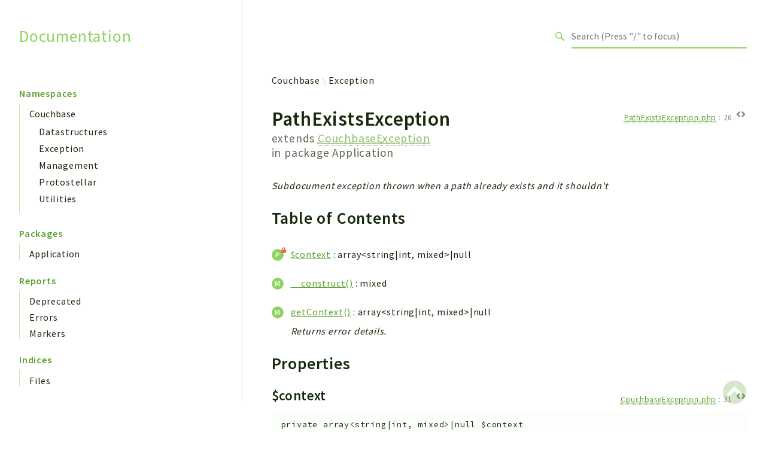

--- FILE ---
content_type: text/html
request_url: https://docs.couchbase.com/sdk-api/couchbase-php-client/classes/Couchbase-Exception-PathExistsException.html
body_size: 4002
content:
<!DOCTYPE html>
<html lang="en">
<head>
    <meta charset="utf-8">
            <title>Documentation</title>
    
    <meta name="viewport" content="width=device-width, initial-scale=1.0">
    <base href="../">
    <link rel="icon" href="images/favicon.ico"/>
    <link rel="stylesheet" href="css/normalize.css">
    <link rel="stylesheet" href="css/base.css">
            <link rel="preconnect" href="https://fonts.gstatic.com">
        <link href="https://fonts.googleapis.com/css2?family=Source+Sans+Pro:wght@400;600;700&display=swap" rel="stylesheet">
        <link href="https://fonts.googleapis.com/css2?family=Source+Code+Pro:wght@400;600;700&display=swap" rel="stylesheet">
        <link rel="stylesheet" href="css/template.css">
        <link rel="stylesheet" href="https://cdnjs.cloudflare.com/ajax/libs/font-awesome/5.12.0/css/all.min.css" integrity="sha256-ybRkN9dBjhcS2qrW1z+hfCxq+1aBdwyQM5wlQoQVt/0=" crossorigin="anonymous" />
        <link rel="stylesheet" href="https://cdn.jsdelivr.net/npm/prismjs@1.23.0/themes/prism-okaidia.css">
        <link rel="stylesheet" href="https://cdn.jsdelivr.net/npm/prismjs@1.23.0/plugins/line-numbers/prism-line-numbers.css">
        <link rel="stylesheet" href="https://cdn.jsdelivr.net/npm/prismjs@1.23.0/plugins/line-highlight/prism-line-highlight.css">
                <script src="https://cdn.jsdelivr.net/npm/fuse.js@3.4.6"></script>
        <script src="https://cdn.jsdelivr.net/npm/css-vars-ponyfill@2"></script>
        <script src="js/search.js"></script>
        <script defer src="js/searchIndex.js"></script>
    </head>
<body id="top">
    <header class="phpdocumentor-header phpdocumentor-section">
    <h1 class="phpdocumentor-title"><a href="" class="phpdocumentor-title__link">Documentation</a></h1>
    <input class="phpdocumentor-header__menu-button" type="checkbox" id="menu-button" name="menu-button" />
    <label class="phpdocumentor-header__menu-icon" for="menu-button">
        <i class="fas fa-bars"></i>
    </label>
    <section data-search-form class="phpdocumentor-search">
    <label>
        <span class="visually-hidden">Search for</span>
        <svg class="phpdocumentor-search__icon" width="21" height="20" viewBox="0 0 21 20" fill="none" xmlns="http://www.w3.org/2000/svg">
            <circle cx="7.5" cy="7.5" r="6.5" stroke="currentColor" stroke-width="2"/>
            <line x1="12.4892" y1="12.2727" x2="19.1559" y2="18.9393" stroke="currentColor" stroke-width="3"/>
        </svg>
        <input type="search" class="phpdocumentor-field phpdocumentor-search__field" placeholder="Loading .." disabled />
    </label>
</section>

    <nav class="phpdocumentor-topnav">
    <ul class="phpdocumentor-topnav__menu">
        </ul>
</nav>
</header>

    <main class="phpdocumentor">
        <div class="phpdocumentor-section">
            <input class="phpdocumentor-sidebar__menu-button" type="checkbox" id="sidebar-button" name="sidebar-button" />
<label class="phpdocumentor-sidebar__menu-icon" for="sidebar-button">
    Menu
</label>
<aside class="phpdocumentor-column -four phpdocumentor-sidebar">
                    <section class="phpdocumentor-sidebar__category">
            <h2 class="phpdocumentor-sidebar__category-header">Namespaces</h2>
                                    <h4 class="phpdocumentor-sidebar__root-namespace">
    <a href="namespaces/couchbase.html" class="">Couchbase</a>
</h4>
    <ul class="phpdocumentor-list">
                    <li>
                <a href="namespaces/couchbase-datastructures.html" class="">Datastructures</a>
                
            </li>
                    <li>
                <a href="namespaces/couchbase-exception.html" class="">Exception</a>
                
            </li>
                    <li>
                <a href="namespaces/couchbase-management.html" class="">Management</a>
                
            </li>
                    <li>
                <a href="namespaces/couchbase-protostellar.html" class="">Protostellar</a>
                
            </li>
                    <li>
                <a href="namespaces/couchbase-utilities.html" class="">Utilities</a>
                
            </li>
            </ul>

                        </section>
                <section class="phpdocumentor-sidebar__category">
            <h2 class="phpdocumentor-sidebar__category-header">Packages</h2>
                                    <h4 class="phpdocumentor-sidebar__root-namespace">
    <a href="packages/Application.html" class="">Application</a>
</h4>

                        </section>
            
    <section class="phpdocumentor-sidebar__category">
        <h2 class="phpdocumentor-sidebar__category-header">Reports</h2>
                <h3 class="phpdocumentor-sidebar__root-package"><a href="reports/deprecated.html">Deprecated</a></h3>
        <h3 class="phpdocumentor-sidebar__root-package"><a href="reports/errors.html">Errors</a></h3>
        <h3 class="phpdocumentor-sidebar__root-package"><a href="reports/markers.html">Markers</a></h3>
    </section>

    <section class="phpdocumentor-sidebar__category">
        <h2 class="phpdocumentor-sidebar__category-header">Indices</h2>
        <h3 class="phpdocumentor-sidebar__root-package"><a href="indices/files.html">Files</a></h3>
    </section>
</aside>

            <div class="phpdocumentor-column -eight phpdocumentor-content">
                    <ul class="phpdocumentor-breadcrumbs">
            <li class="phpdocumentor-breadcrumb"><a href="namespaces/couchbase.html">Couchbase</a></li>
            <li class="phpdocumentor-breadcrumb"><a href="namespaces/couchbase-exception.html">Exception</a></li>
    </ul>

    <article class="phpdocumentor-element -class">
        <h2 class="phpdocumentor-content__title">
    PathExistsException

        <span class="phpdocumentor-element__extends">
        extends <a href="classes/Couchbase-Exception-CouchbaseException.html"><abbr title="\Couchbase\Exception\CouchbaseException">CouchbaseException</abbr></a>
    </span>
    
            <div class="phpdocumentor-element__package">
            in package
            <ul class="phpdocumentor-breadcrumbs">
                                    <li class="phpdocumentor-breadcrumb"><a href="packages/Application.html">Application</a></li>
                            </ul>
        </div>
    
    
    </h2>

        <aside class="phpdocumentor-element-found-in">
    <abbr class="phpdocumentor-element-found-in__file" title="Exception/PathExistsException.php"><a href="files/exception-pathexistsexception.html"><abbr title="Exception/PathExistsException.php">PathExistsException.php</abbr></a></abbr>
    :
    <span class="phpdocumentor-element-found-in__line">26</span>

            <a href="classes/Couchbase-Exception-PathExistsException.html#source-view.26"  class="phpdocumentor-element-found-in__source" data-line="26" data-modal="source-view"></a>
    </aside>

            <p class="phpdocumentor-summary">Subdocument exception thrown when a path already exists and it shouldn&#039;t</p>









<h3 id="toc">
    Table of Contents
    <a href="#toc" class="headerlink"><i class="fas fa-link"></i></a>
</h3>

<dl class="phpdocumentor-table-of-contents">
                    <dt class="phpdocumentor-table-of-contents__entry -property -private">
    <a href="classes/Couchbase-Exception-CouchbaseException.html#property_context">$context</a>
    <span>
                        &nbsp;: array&lt;string|int, mixed&gt;|null            </span>
</dt>
<dd></dd>

                <dt class="phpdocumentor-table-of-contents__entry -method -public">
    <a href="classes/Couchbase-Exception-CouchbaseException.html#method___construct">__construct()</a>
    <span>
                                &nbsp;: mixed    </span>
</dt>
<dd></dd>

            <dt class="phpdocumentor-table-of-contents__entry -method -public">
    <a href="classes/Couchbase-Exception-CouchbaseException.html#method_getContext">getContext()</a>
    <span>
                                &nbsp;: array&lt;string|int, mixed&gt;|null    </span>
</dt>
<dd>Returns error details.</dd>

        </dl>



        

        
    <section class="phpdocumentor-properties">
        <h3 class="phpdocumentor-elements__header" id="properties">
            Properties
            <a href="classes/Couchbase-Exception-PathExistsException.html#properties" class="headerlink"><i class="fas fa-link"></i></a>
        </h3>
                    <article
        class="
            phpdocumentor-element
            -property
            -private
                                                        "
>
    <h4 class="phpdocumentor-element__name" id="property_context">
        $context
        <a href="classes/Couchbase-Exception-CouchbaseException.html#property_context" class="headerlink"><i class="fas fa-link"></i></a>
        <span class="phpdocumentor-element__modifiers">
                                </span>
    </h4>
    <aside class="phpdocumentor-element-found-in">
    <abbr class="phpdocumentor-element-found-in__file" title="Exception/CouchbaseException.php"><a href="files/exception-couchbaseexception.html"><abbr title="Exception/CouchbaseException.php">CouchbaseException.php</abbr></a></abbr>
    :
    <span class="phpdocumentor-element-found-in__line">31</span>

            <a href="classes/Couchbase-Exception-PathExistsException.html#source-view.31"  class="phpdocumentor-element-found-in__source" data-line="31" data-modal="source-view"></a>
    </aside>

    
    <code class="phpdocumentor-code phpdocumentor-signature ">
    <span class="phpdocumentor-signature__visibility">private</span>
        <span class="phpdocumentor-signature__type">array&lt;string|int, mixed&gt;|null</span>
    <span class="phpdocumentor-signature__name">$context</span>
    </code>

        <section class="phpdocumentor-description"></section>

        <section class="phpdocumentor-description"></section>

    

</article>
            </section>

            <section class="phpdocumentor-methods">
        <h3 class="phpdocumentor-elements__header" id="methods">
            Methods
            <a href="classes/Couchbase-Exception-PathExistsException.html#methods" class="headerlink"><i class="fas fa-link"></i></a>
        </h3>
                    <article
        class="phpdocumentor-element
            -method
            -public
                                                        "
>
    <h4 class="phpdocumentor-element__name" id="method___construct">
        __construct()
        <a href="classes/Couchbase-Exception-CouchbaseException.html#method___construct" class="headerlink"><i class="fas fa-link"></i></a>
    </h4>
    <aside class="phpdocumentor-element-found-in">
    <abbr class="phpdocumentor-element-found-in__file" title="Exception/CouchbaseException.php"><a href="files/exception-couchbaseexception.html"><abbr title="Exception/CouchbaseException.php">CouchbaseException.php</abbr></a></abbr>
    :
    <span class="phpdocumentor-element-found-in__line">33</span>

            <a href="classes/Couchbase-Exception-PathExistsException.html#source-view.33"  class="phpdocumentor-element-found-in__source" data-line="33" data-modal="source-view"></a>
    </aside>

    
    <code class="phpdocumentor-code phpdocumentor-signature ">
    <span class="phpdocumentor-signature__visibility">public</span>
                <span class="phpdocumentor-signature__name">__construct</span><span>(</span><span class="phpdocumentor-signature__argument"><span>[</span><span class="phpdocumentor-signature__argument__return-type">mixed&nbsp;</span><span class="phpdocumentor-signature__argument__name">$message</span><span> = </span><span class="phpdocumentor-signature__argument__default-value">&quot;&quot;</span><span> ]</span></span><span class="phpdocumentor-signature__argument"><span>, </span><span class="phpdocumentor-signature__argument__return-type">mixed&nbsp;</span><span class="phpdocumentor-signature__argument__name">$code</span></span><span class="phpdocumentor-signature__argument"><span>[</span><span>, </span><span class="phpdocumentor-signature__argument__return-type"><abbr title="\Throwable">Throwable</abbr>|null&nbsp;</span><span class="phpdocumentor-signature__argument__name">$previous</span><span> = </span><span class="phpdocumentor-signature__argument__default-value">null</span><span> ]</span></span><span class="phpdocumentor-signature__argument"><span>[</span><span>, </span><span class="phpdocumentor-signature__argument__return-type">array&lt;string|int, mixed&gt;|null&nbsp;</span><span class="phpdocumentor-signature__argument__name">$context</span><span> = </span><span class="phpdocumentor-signature__argument__default-value">null</span><span> ]</span></span><span>)</span><span> : </span><span class="phpdocumentor-signature__response_type">mixed</span></code>

        <section class="phpdocumentor-description"></section>

        <h5 class="phpdocumentor-argument-list__heading">Parameters</h5>
    <dl class="phpdocumentor-argument-list">
                    <dt class="phpdocumentor-argument-list__entry">
                <span class="phpdocumentor-signature__argument__name">$message</span>
                : <span class="phpdocumentor-signature__argument__return-type">mixed</span>
                 = <span class="phpdocumentor-signature__argument__default-value">&quot;&quot;</span>            </dt>
            <dd class="phpdocumentor-argument-list__definition">
                    <section class="phpdocumentor-description"></section>

            </dd>
                    <dt class="phpdocumentor-argument-list__entry">
                <span class="phpdocumentor-signature__argument__name">$code</span>
                : <span class="phpdocumentor-signature__argument__return-type">mixed</span>
                            </dt>
            <dd class="phpdocumentor-argument-list__definition">
                    <section class="phpdocumentor-description"></section>

            </dd>
                    <dt class="phpdocumentor-argument-list__entry">
                <span class="phpdocumentor-signature__argument__name">$previous</span>
                : <span class="phpdocumentor-signature__argument__return-type"><abbr title="\Throwable">Throwable</abbr>|null</span>
                 = <span class="phpdocumentor-signature__argument__default-value">null</span>            </dt>
            <dd class="phpdocumentor-argument-list__definition">
                    <section class="phpdocumentor-description"></section>

            </dd>
                    <dt class="phpdocumentor-argument-list__entry">
                <span class="phpdocumentor-signature__argument__name">$context</span>
                : <span class="phpdocumentor-signature__argument__return-type">array&lt;string|int, mixed&gt;|null</span>
                 = <span class="phpdocumentor-signature__argument__default-value">null</span>            </dt>
            <dd class="phpdocumentor-argument-list__definition">
                    <section class="phpdocumentor-description"></section>

            </dd>
            </dl>

    

        <h5 class="phpdocumentor-return-value__heading">Return values</h5>
    <span class="phpdocumentor-signature__response_type">mixed</span>
            &mdash;
        
    
</article>
                    <article
        class="phpdocumentor-element
            -method
            -public
                                                        "
>
    <h4 class="phpdocumentor-element__name" id="method_getContext">
        getContext()
        <a href="classes/Couchbase-Exception-CouchbaseException.html#method_getContext" class="headerlink"><i class="fas fa-link"></i></a>
    </h4>
    <aside class="phpdocumentor-element-found-in">
    <abbr class="phpdocumentor-element-found-in__file" title="Exception/CouchbaseException.php"><a href="files/exception-couchbaseexception.html"><abbr title="Exception/CouchbaseException.php">CouchbaseException.php</abbr></a></abbr>
    :
    <span class="phpdocumentor-element-found-in__line">45</span>

            <a href="classes/Couchbase-Exception-PathExistsException.html#source-view.45"  class="phpdocumentor-element-found-in__source" data-line="45" data-modal="source-view"></a>
    </aside>

        <p class="phpdocumentor-summary">Returns error details.</p>

    <code class="phpdocumentor-code phpdocumentor-signature ">
    <span class="phpdocumentor-signature__visibility">public</span>
                <span class="phpdocumentor-signature__name">getContext</span><span>(</span><span>)</span><span> : </span><span class="phpdocumentor-signature__response_type">array&lt;string|int, mixed&gt;|null</span></code>

    
    
    
    <h5 class="phpdocumentor-tag-list__heading" id="tags">
        Tags
        <a href="#tags" class="headerlink"><i class="fas fa-link"></i></a>
    </h5>
    <dl class="phpdocumentor-tag-list">
                                    <dt class="phpdocumentor-tag-list__entry">
                    <span class="phpdocumentor-tag__name">since</span>
                </dt>
                <dd class="phpdocumentor-tag-list__definition">
                                            <span class="phpdocumentor-tag-link">4.0.0</span>
                                                                                
                                             
                                    </dd>
                        </dl>

        <h5 class="phpdocumentor-return-value__heading">Return values</h5>
    <span class="phpdocumentor-signature__response_type">array&lt;string|int, mixed&gt;|null</span>
            &mdash;
        
    
</article>
            </section>

        <div class="phpdocumentor-modal" id="source-view">
    <div class="phpdocumentor-modal-bg" data-exit-button></div>
    <div class="phpdocumentor-modal-container">
        <div class="phpdocumentor-modal-content">
        <pre style="max-height: 500px; overflow-y: scroll" data-src="files/Exception/PathExistsException.php.txt" class="language-php line-numbers linkable-line-numbers"></pre>
        </div>
        <button data-exit-button class="phpdocumentor-modal__close">X</button>
    </div>
</div>

    <script type="text/javascript">
        function loadExternalCodeSnippets(line) {
            Array.prototype.slice.call(document.querySelectorAll('pre[data-src]')).forEach((pre) => {
                var src = pre.getAttribute('data-src').replace( /\\/g, '/');
                var extension = (src.match(/\.(\w+)$/) || [, ''])[1];
                var language = 'php';

                var code = document.createElement('code');
                code.className = 'language-' + language;

                pre.textContent = '';

                pre.setAttribute('data-line', line)
                code.textContent = 'Loading…';

                pre.appendChild(code);

                var xhr = new XMLHttpRequest();

                xhr.open('GET', src, true);

                xhr.onreadystatechange = function () {
                    if (xhr.readyState == 4) {

                        if (xhr.status < 400 && xhr.responseText) {
                            code.textContent = xhr.responseText;

                            Prism.highlightElement(code);
                        }
                        else if (xhr.status >= 400) {
                            code.textContent = '✖ Error ' + xhr.status + ' while fetching file: ' + xhr.statusText;
                        }
                        else {
                            code.textContent = '✖ Error: File does not exist, is empty or trying to view from localhost';
                        }
                    }
                };

                xhr.send(null);
            });
        }

        var modals = document.querySelectorAll("[data-modal]");

        modals.forEach(function (trigger) {
            trigger.addEventListener("click", function (event) {
                //event.preventDefault();
                const modal = document.getElementById(trigger.dataset.modal);
                modal.classList.add("phpdocumentor-modal__open");
                loadExternalCodeSnippets(trigger.dataset.line)
                const exits = modal.querySelectorAll("[data-exit-button]");
                exits.forEach(function (exit) {
                    exit.addEventListener("click", function (event) {
                        event.preventDefault();
                        modal.classList.remove("phpdocumentor-modal__open");
                    });
                });
            });
        });
    </script>

    </article>
                <section data-search-results class="phpdocumentor-search-results phpdocumentor-search-results--hidden">
    <section class="phpdocumentor-search-results__dialog">
        <header class="phpdocumentor-search-results__header">
            <h2 class="phpdocumentor-search-results__title">Search results</h2>
            <button class="phpdocumentor-search-results__close"><i class="fas fa-times"></i></button>
        </header>
        <section class="phpdocumentor-search-results__body">
            <ul class="phpdocumentor-search-results__entries"></ul>
        </section>
    </section>
</section>
            </div>
        </div>
        <a href="classes/Couchbase-Exception-PathExistsException.html#top" class="phpdocumentor-back-to-top"><i class="fas fa-chevron-circle-up"></i></a>

    </main>

    <script>
        cssVars({});
    </script>
    <script src="https://cdn.jsdelivr.net/npm/prismjs@1.23.0/prism.min.js"></script>
    <script src="https://cdn.jsdelivr.net/npm/prismjs@1.23.0/plugins/autoloader/prism-autoloader.min.js"></script>
    <script src="https://cdn.jsdelivr.net/npm/prismjs@1.23.0/plugins/line-numbers/prism-line-numbers.min.js"></script>
    <script src="https://cdn.jsdelivr.net/npm/prismjs@1.23.0/plugins/line-highlight/prism-line-highlight.min.js"></script>
</body>
</html>


--- FILE ---
content_type: text/css
request_url: https://docs.couchbase.com/sdk-api/couchbase-php-client/css/template.css
body_size: 1328
content:
.phpdocumentor-summary {
    font-style: italic;
}
.phpdocumentor-description {
    margin-bottom: var(--spacing-md);
}
.phpdocumentor-element {
    position: relative;
}

.phpdocumentor .phpdocumentor-element__name {
    line-height: 1;
}

.phpdocumentor-element__package,
.phpdocumentor-element__extends,
.phpdocumentor-element__implements {
    display: block;
    font-size: var(--text-xxs);
    font-weight: normal;
    opacity: .7;
}

.phpdocumentor-element__package .phpdocumentor-breadcrumbs {
    display: inline;
}

.phpdocumentor-element:not(:last-child) {
    border-bottom: 1px solid var(--primary-color-lighten);
    padding-bottom: var(--spacing-lg);
}

.phpdocumentor-element.-deprecated .phpdocumentor-element__name {
    text-decoration: line-through;
}

.phpdocumentor-element__modifier {
    font-size: var(--text-xxs);
    padding: calc(var(--spacing-base-size) / 4) calc(var(--spacing-base-size) / 2);
    color: var(--text-color);
    background-color: var(--light-gray);
    border-radius: 3px;
    text-transform: uppercase;
}
.phpdocumentor-signature {
    display: inline-block;
    font-size: var(--text-sm);
    margin-bottom: var(--spacing-md);
}

.phpdocumentor-signature.-deprecated .phpdocumentor-signature__name {
    text-decoration: line-through;
}
.phpdocumentor-table-of-contents {
}

.phpdocumentor-table-of-contents .phpdocumentor-table-of-contents__entry {
    padding-top: var(--spacing-xs);
    margin-left: 2rem;
    display: flex;
}

.phpdocumentor-table-of-contents .phpdocumentor-table-of-contents__entry > a {
    flex: 0 1 auto;
}

.phpdocumentor-table-of-contents .phpdocumentor-table-of-contents__entry > span {
    flex: 1;
    white-space: nowrap;
    text-overflow: ellipsis;
    overflow: hidden;
}

.phpdocumentor-table-of-contents .phpdocumentor-table-of-contents__entry:after {
    content: '';
    height: 12px;
    width: 12px;
    left: 16px;
    position: absolute;
}
.phpdocumentor-table-of-contents .phpdocumentor-table-of-contents__entry.-private:after {
    background: url('data:image/svg+xml;utf8,<svg width="8" height="10" viewBox="0 0 8 10" fill="none" xmlns="http://www.w3.org/2000/svg"><rect y="4" width="8" height="6" rx="1.4" fill="%23EE6749"/><path d="M2 4C2 3 2.4 1 4 1C5.6 1 6 3 6 4" stroke="%23EE6749" stroke-width="1.4"/></svg>') no-repeat;
}
.phpdocumentor-table-of-contents .phpdocumentor-table-of-contents__entry.-protected:after {
    left: 13px;
    background: url('data:image/svg+xml;utf8,<svg width="11" height="9" viewBox="0 0 11 9" fill="none" xmlns="http://www.w3.org/2000/svg"><rect x="3" y="3" width="8" height="6" rx="1.4" fill="%23EE9949"/><path d="M5 4C5 3 4.6 1 3 1C1.4 1 1 3 1 4" stroke="%23EE9949" stroke-width="1.4"/></svg>') no-repeat;
}

.phpdocumentor-table-of-contents .phpdocumentor-table-of-contents__entry:before {
    width: 1.25rem;
    height: 1.25rem;
    line-height: 1.25rem;
    background: transparent url('data:image/svg+xml;utf8,<svg width="20" height="20" viewBox="0 0 20 20" fill="none" xmlns="http://www.w3.org/2000/svg"><circle cx="10" cy="10" r="10" fill="%238DD35F"/></svg>') no-repeat center center;
    content: '';
    position: absolute;
    left: 0;
    border-radius: 50%;
    font-weight: 600;
    color: white;
    text-align: center;
    font-size: .75rem;
    margin-top: .2rem;
}

.phpdocumentor-table-of-contents .phpdocumentor-table-of-contents__entry.-method:before {
    content: 'M';
    background-image: url('data:image/svg+xml;utf8,<svg width="20" height="20" viewBox="0 0 20 20" fill="none" xmlns="http://www.w3.org/2000/svg"><circle cx="10" cy="10" r="10" fill="%238DD35F"/></svg>');
}

.phpdocumentor-table-of-contents .phpdocumentor-table-of-contents__entry.-function:before {
    content: 'M';
    background-image: url('data:image/svg+xml;utf8,<svg width="20" height="20" viewBox="0 0 20 20" fill="none" xmlns="http://www.w3.org/2000/svg"><circle cx="10" cy="10" r="10" fill="%238DD35F"/></svg>');
}

.phpdocumentor-table-of-contents .phpdocumentor-table-of-contents__entry.-property:before {
    content: 'P'
}

.phpdocumentor-table-of-contents .phpdocumentor-table-of-contents__entry.-constant:before {
    content: 'C';
    background-color: transparent;
    background-image: url('data:image/svg+xml;utf8,<svg width="20" height="20" viewBox="0 0 20 20" fill="none" xmlns="http://www.w3.org/2000/svg"><rect x="-3.05176e-05" y="9.99998" width="14.1422" height="14.1422" transform="rotate(-45 -3.05176e-05 9.99998)" fill="%238DD35F"/></svg>');
}

.phpdocumentor-table-of-contents .phpdocumentor-table-of-contents__entry.-class:before {
    content: 'C'
}

.phpdocumentor-table-of-contents .phpdocumentor-table-of-contents__entry.-interface:before {
    content: 'I'
}

.phpdocumentor-table-of-contents .phpdocumentor-table-of-contents__entry.-trait:before {
    content: 'T'
}

.phpdocumentor-table-of-contents .phpdocumentor-table-of-contents__entry.-namespace:before {
    content: 'N'
}

.phpdocumentor-table-of-contents .phpdocumentor-table-of-contents__entry.-package:before {
    content: 'P'
}

.phpdocumentor-table-of-contents .phpdocumentor-table-of-contents__entry.-enum:before {
    content: 'E'
}

.phpdocumentor-table-of-contents dd {
    font-style: italic;
    margin-left: 2rem;
}
.phpdocumentor-element-found-in {
    position: absolute;
    top: 0;
    right: 0;
    font-size: var(--text-sm);
    color: gray;
}

.phpdocumentor-element-found-in .phpdocumentor-element-found-in__source {
    flex: 0 1 auto;
    display: inline-flex;
}

.phpdocumentor-element-found-in .phpdocumentor-element-found-in__source:after {
    width: 1.25rem;
    height: 1.25rem;
    line-height: 1.25rem;
    background: transparent url('data:image/svg+xml;utf8,<svg width="16" height="16" viewBox="0 0 16 16" xmlns="http://www.w3.org/2000/svg" fill="gray"><path d="M5.854 4.854a.5.5 0 1 0-.708-.708l-3.5 3.5a.5.5 0 0 0 0 .708l3.5 3.5a.5.5 0 0 0 .708-.708L2.707 8l3.147-3.146zm4.292 0a.5.5 0 0 1 .708-.708l3.5 3.5a.5.5 0 0 1 0 .708l-3.5 3.5a.5.5 0 0 1-.708-.708L13.293 8l-3.147-3.146z" stroke="gray" stroke-width="1.4"/></svg>') no-repeat center center;
    content: '';
    left: 0;
    border-radius: 50%;
    font-weight: 600;
    text-align: center;
    font-size: .75rem;
    margin-top: .2rem;
}
.phpdocumentor-class-graph {
    width: 100%; height: 600px; border:1px solid black; overflow: hidden
}

.phpdocumentor-class-graph__graph {
    width: 100%;
}
.phpdocumentor-tag-list__definition {
    display: flex;
}

.phpdocumentor-tag-link {
    margin-right: var(--spacing-sm);
}


--- FILE ---
content_type: text/plain
request_url: https://docs.couchbase.com/sdk-api/couchbase-php-client/files/Exception/PathExistsException.php.txt
body_size: 690
content:
<?php

/**
 * Copyright 2014-Present Couchbase, Inc.
 *
 * Licensed under the Apache License, Version 2.0 (the "License");
 * you may not use this file except in compliance with the License.
 * You may obtain a copy of the License at
 *
 *     http://www.apache.org/licenses/LICENSE-2.0
 *
 * Unless required by applicable law or agreed to in writing, software
 * distributed under the License is distributed on an "AS IS" BASIS,
 * WITHOUT WARRANTIES OR CONDITIONS OF ANY KIND, either express or implied.
 * See the License for the specific language governing permissions and
 * limitations under the License.
 */

declare(strict_types=1);

namespace Couchbase\Exception;

/**
 * Subdocument exception thrown when a path already exists and it shouldn't
 */
class PathExistsException extends CouchbaseException
{
}
